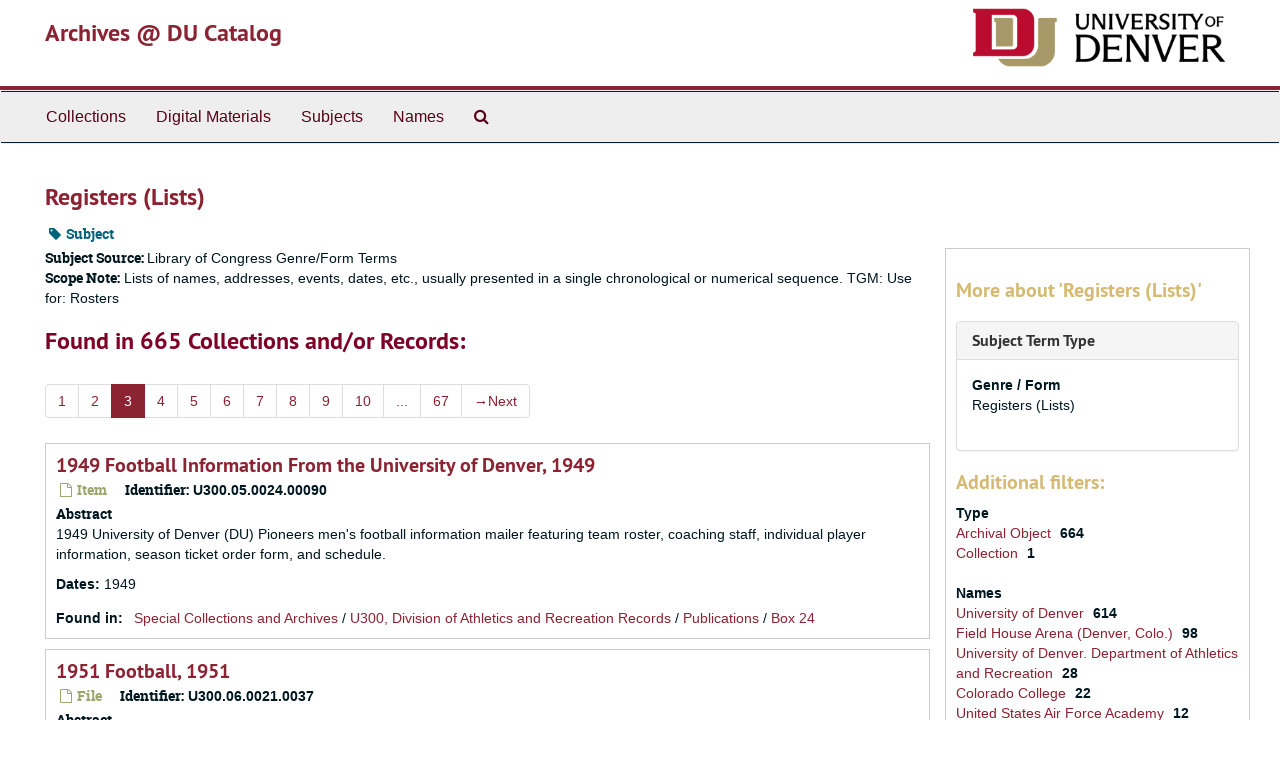

--- FILE ---
content_type: text/html;charset=utf-8
request_url: https://duarchives.coalliance.org/subjects/1146?&page=3
body_size: 58810
content:
<!DOCTYPE html>
<html lang="en">
<head>
	<meta charset="utf-8"/>
	<meta http-equiv="X-UA-Compatible" content="IE=edge"/>
	<meta name="viewport" content="width=device-width, initial-scale=1">
	<link href="/favicon.ico" rel="shortcut icon" type="image/x-icon" />
	<title>Registers (Lists) | Archives @ DU Catalog</title>
	<meta name="csrf-param" content="authenticity_token" />
<meta name="csrf-token" content="XwCac-uLB8euTEuq_ltpWrycSl5kTx2NJlnG6ZckLmpy5P_KVo5xEFNvcYi0HdjZ8rVUyvQSO4_GCxU1QpfjVg" />

		<meta name="referrer" content="origin-when-cross-origin" />

	<script>
	 var APP_PATH = '/';
	</script>

	<link rel="stylesheet" media="all" href="/assets/application-a9909f6b91186d69a51ae28e231b8a11ccace76131ebb1f12bf30936f20d7ecb.css" />
	<script src="/assets/application-10c479352ab716b4eeac2a9edc118309dc5133cffff68285ca5df4373c98c637.js"></script>

	

			<!-- Begin plugin layout -->
			<link rel="stylesheet" media="screen" href="/assets/stylesheets/local.css" />

<!-- Global site tag (gtag.js) - Google Analytics -->
<script async src="https://www.googletagmanager.com/gtag/js?id=UA-10614684-13"></script>
<script>
  window.dataLayer = window.dataLayer || [];
  function gtag(){dataLayer.push(arguments);}
  gtag('js', new Date());

  gtag('config', "UA-10614684-13");
</script>

			<!-- End plugin layout -->

<!-- HTML5 shim and Respond.js for IE8 support of HTML5 elements and media queries -->
<!-- WARNING: Respond.js doesn't work if you view the page via file:// -->
<!--[if lt IE 9]>
	<script src="https://oss.maxcdn.com/html5shiv/3.7.3/html5shiv.min.js"></script>
	<script src="https://oss.maxcdn.com/respond/1.4.2/respond.min.js"></script>
<![endif]-->
</head>

<body>
	<div class="skipnav">
  <a class="sr-only sr-only-focusable" href="#maincontent">Skip to main content</a>
</div>


	<div class="container-fluid no-pad">
		<section id="header">
  <div class="row">
    <div class="col-sm-9 h1">
      <a title="Return to the DU Special Collections home page" href="https://duarchives.coalliance.org"> Archives @ DU Catalog</a>
    </div>
    <div class="col-sm-3 hidden-xs"><img class="logo" src="https://duarchives.coalliance.org/assets/UniversityOfDenver-Signature.png" alt="University of Denver" /></div>
  </div>
</section>

		<section id="navigation">
  <nav class="navbar navbar-default" aria-label="top-level navigation">
    <div class="container-fluid navbar-header top-bar">
      <button type="button" class="navbar-toggle collapsed" data-toggle="collapse" data-target="#collapsemenu"
              aria-expanded="false">
        <span class="sr-only">Toggle Navigation</span>
        <span class="icon-bar"></span>
        <span class="icon-bar"></span>
        <span class="icon-bar"></span>
      </button>
      <div class="collapse navbar-collapse" id="collapsemenu">
        <ul class="nav nav navbar-nav">
            <li><a href="/repositories/resources">Collections</a></li>
            <li><a href="/objects?limit=digital_object">Digital Materials</a></li>
            <li><a href="/subjects">Subjects</a></li>
            <li><a href="/agents">Names</a></li>
            <li><a href="/search?reset=true" title="Search Special Collections and Archives">
                <span class="fa fa-search" aria-hidden="true"></span>
                <span class="sr-only">Search Special Collections and Archives</span>
              </a>
            </li>
        </ul>
      </div>
    </div>
  </nav>
</section>

	</div>

	<section id="content" class="container-fluid">
		<a name="maincontent" id="maincontent"></a>
		
		<div id="main-content">
  <div class="row" id="info_row">
    <div class="information col-sm-7">
      

<h1>
    Registers (Lists)
</h1>


<div class="badge-and-identifier">
  <div class="record-type-badge subject">
    <i class="fa fa-tag"></i>&#160;Subject 
  </div>
</div>

    </div>
    <div class="page_actions col-sm-5 right">
      <div title="Page Actions" class="text-right">
 <ul class="list-inline">
      <li class="large-badge  align-center">
              <a id="staff-link" href="#" class="btn btn-default hide" target="_blank">
        <i class="fa fa-pencil fa-3x"></i>
        <br/>
        Staff Only
    </a>

      </li>
 </ul>
</div>

    </div>
  </div>
  <div class="row">
    <div class="information col-sm-9">
      <div class="clear">
        <span class="inline-label clear">Subject Source: </span>Library of Congress Genre/Form Terms
      </div>
        <span class="inline-label">Scope Note:</span> Lists of names, addresses, events, dates, etc., usually presented in a single chronological or numerical sequence.
TGM: Use for:  Rosters
        <h2>Found in 665 Collections and/or Records:</h2>
  <div id="paging">
  
  <ul class="pagination">
        <li><a href="/subjects/1146?&page=1">1</a></li>
        <li><a href="/subjects/1146?&page=2">2</a></li>
        <li class="active"><a href="#">3</a></li>
        <li><a href="/subjects/1146?&page=4">4</a></li>
        <li><a href="/subjects/1146?&page=5">5</a></li>
        <li><a href="/subjects/1146?&page=6">6</a></li>
        <li><a href="/subjects/1146?&page=7">7</a></li>
        <li><a href="/subjects/1146?&page=8">8</a></li>
        <li><a href="/subjects/1146?&page=9">9</a></li>
        <li><a href="/subjects/1146?&page=10">10</a></li>
       <li><a href="" style="pointer-events: none;">...</a></li>
       <li><a href="/subjects/1146?&page=67">67</a></li>
      <li class="next"><a href="/subjects/1146?&page=4"><span aria-hidden="true">&rarr;</span>Next</a></li>
</ul>
</div>

       <div class="recordrow" style="clear:both" data-uri="/repositories/2/archival_objects/115335">
     

<h3>
    <a class="record-title" href="/repositories/2/archival_objects/115335">
      1949 Football Information From the University of Denver, 1949
    </a>
</h3>


<div class="badge-and-identifier">
  <div class="record-type-badge archival_object">
    <i class="fa fa-file-o"></i>&#160;Item 
  </div>
    <div class="identifier">
      <span class="id-label">Identifier:</span>&#160;<span class="component">U300.05.0024.00090</span>
    </div>
</div>

     <div class="recordsummary" style="clear:both">

          <div class="abstract single_note"><span class='inline-label'>Abstract</span>
	     <p>1949 University of Denver (DU) Pioneers men's football information mailer featuring team roster, coaching staff, individual player information, season ticket order form, and schedule.</p>
          </div>

      <div class="dates">

          <strong><span class="translation_missing" title="translation missing: en.dates">Dates</span>: </strong>
        1949
      </div>

      <div class="result_context">
        <strong>Found in: </strong>
        <span  class="repo_name">
          <a href="/repositories/2">Special Collections and Archives</a>
        </span>

            /
            <span class="ancestor">
            <a href="/repositories/2/resources/803">U300, Division of Athletics and Recreation Records</a>
            </span>
            /
            <span class="ancestor">
            <a href="/repositories/2/archival_objects/1417">Publications</a>
            </span>
            /
            <span class="ancestor">
            <a href="/repositories/2/archival_objects/8414">Box 24</a>
            </span>
      </div>



   </div>

   </div>

       <div class="recordrow" style="clear:both" data-uri="/repositories/2/archival_objects/49769">
     

<h3>
    <a class="record-title" href="/repositories/2/archival_objects/49769">
      1951 Football, 1951
    </a>
</h3>


<div class="badge-and-identifier">
  <div class="record-type-badge archival_object">
    <i class="fa fa-file-o"></i>&#160;File 
  </div>
    <div class="identifier">
      <span class="id-label">Identifier:</span>&#160;<span class="component">U300.06.0021.0037</span>
    </div>
</div>

     <div class="recordsummary" style="clear:both">

          <div class="abstract single_note"><span class='inline-label'>Abstract</span>
	     <p>Men's football rosters, statistics, scores, game notes from 1951.</p>
          </div>

      <div class="dates">

          <strong><span class="translation_missing" title="translation missing: en.dates">Dates</span>: </strong>
        1951
      </div>

      <div class="result_context">
        <strong>Found in: </strong>
        <span  class="repo_name">
          <a href="/repositories/2">Special Collections and Archives</a>
        </span>

            /
            <span class="ancestor">
            <a href="/repositories/2/resources/803">U300, Division of Athletics and Recreation Records</a>
            </span>
            /
            <span class="ancestor">
            <a href="/repositories/2/archival_objects/1418">Athletics Marketing Administrative Files</a>
            </span>
            /
            <span class="ancestor">
            <a href="/repositories/2/archival_objects/8465">Box 21</a>
            </span>
      </div>



   </div>

   </div>

       <div class="recordrow" style="clear:both" data-uri="/repositories/2/archival_objects/49244">
     

<h3>
    <a class="record-title" href="/repositories/2/archival_objects/49244">
      1952 and before Tennis, between 1949-1952
    </a>
</h3>


<div class="badge-and-identifier">
  <div class="record-type-badge archival_object">
    <i class="fa fa-file-o"></i>&#160;File 
  </div>
    <div class="identifier">
      <span class="id-label">Identifier:</span>&#160;<span class="component">U300.04.0396.0021</span>
    </div>
</div>

     <div class="recordsummary" style="clear:both">

          <div class="abstract single_note"><span class='inline-label'>Abstract</span>
	     <p>University of Denver (DU) Pioneers men's tennis meet results, roster, schedule, and press releases between 1949-1952.</p>
          </div>

      <div class="dates">

          <strong><span class="translation_missing" title="translation missing: en.dates">Dates</span>: </strong>
        between 1949-1952
      </div>

      <div class="result_context">
        <strong>Found in: </strong>
        <span  class="repo_name">
          <a href="/repositories/2">Special Collections and Archives</a>
        </span>

            /
            <span class="ancestor">
            <a href="/repositories/2/resources/803">U300, Division of Athletics and Recreation Records</a>
            </span>
            /
            <span class="ancestor">
            <a href="/repositories/2/archival_objects/1416">Legacy Working Files</a>
            </span>
            /
            <span class="ancestor">
            <a href="/repositories/2/archival_objects/8391">Box 396, Tennis, Track, and Various Sports</a>
            </span>
      </div>



   </div>

   </div>

       <div class="recordrow" style="clear:both" data-uri="/repositories/2/archival_objects/49766">
     

<h3>
    <a class="record-title" href="/repositories/2/archival_objects/49766">
      1952 Football, 1952
    </a>
</h3>


<div class="badge-and-identifier">
  <div class="record-type-badge archival_object">
    <i class="fa fa-file-o"></i>&#160;File 
  </div>
    <div class="identifier">
      <span class="id-label">Identifier:</span>&#160;<span class="component">U300.06.0021.0034</span>
    </div>
</div>

     <div class="recordsummary" style="clear:both">

          <div class="abstract single_note"><span class='inline-label'>Abstract</span>
	     <p>Men's football rosters, statistics, scores, game notes from 1952.</p>
          </div>

      <div class="dates">

          <strong><span class="translation_missing" title="translation missing: en.dates">Dates</span>: </strong>
        1952
      </div>

      <div class="result_context">
        <strong>Found in: </strong>
        <span  class="repo_name">
          <a href="/repositories/2">Special Collections and Archives</a>
        </span>

            /
            <span class="ancestor">
            <a href="/repositories/2/resources/803">U300, Division of Athletics and Recreation Records</a>
            </span>
            /
            <span class="ancestor">
            <a href="/repositories/2/archival_objects/1418">Athletics Marketing Administrative Files</a>
            </span>
            /
            <span class="ancestor">
            <a href="/repositories/2/archival_objects/8465">Box 21</a>
            </span>
      </div>



   </div>

   </div>

       <div class="recordrow" style="clear:both" data-uri="/repositories/2/archival_objects/49342">
     

<h3>
    <a class="record-title" href="/repositories/2/archival_objects/49342">
      1952 Wrestling and Earlier, between 1948-1952
    </a>
</h3>


<div class="badge-and-identifier">
  <div class="record-type-badge archival_object">
    <i class="fa fa-file-o"></i>&#160;File 
  </div>
    <div class="identifier">
      <span class="id-label">Identifier:</span>&#160;<span class="component">U300.04.0397.0048</span>
    </div>
</div>

     <div class="recordsummary" style="clear:both">

          <div class="abstract single_note"><span class='inline-label'>Abstract</span>
	     <p>Athletics information about the wrestlers and meet results about the University of Denver's Wrestling team from 1948-1952.</p>
          </div>

      <div class="dates">

          <strong><span class="translation_missing" title="translation missing: en.dates">Dates</span>: </strong>
        between 1948-1952
      </div>

      <div class="result_context">
        <strong>Found in: </strong>
        <span  class="repo_name">
          <a href="/repositories/2">Special Collections and Archives</a>
        </span>

            /
            <span class="ancestor">
            <a href="/repositories/2/resources/803">U300, Division of Athletics and Recreation Records</a>
            </span>
            /
            <span class="ancestor">
            <a href="/repositories/2/archival_objects/1416">Legacy Working Files</a>
            </span>
            /
            <span class="ancestor">
            <a href="/repositories/2/archival_objects/8392">Box 397, Wrestling, Various Sports</a>
            </span>
      </div>



   </div>

   </div>

       <div class="recordrow" style="clear:both" data-uri="/repositories/2/archival_objects/49770">
     

<h3>
    <a class="record-title" href="/repositories/2/archival_objects/49770">
      1953 Football, 1953
    </a>
</h3>


<div class="badge-and-identifier">
  <div class="record-type-badge archival_object">
    <i class="fa fa-file-o"></i>&#160;File 
  </div>
    <div class="identifier">
      <span class="id-label">Identifier:</span>&#160;<span class="component">U300.06.0021.0038</span>
    </div>
</div>

     <div class="recordsummary" style="clear:both">

          <div class="abstract single_note"><span class='inline-label'>Abstract</span>
	     <p>Men's football rosters, statistics, scores, game notes from 1953.</p>
          </div>

      <div class="dates">

          <strong><span class="translation_missing" title="translation missing: en.dates">Dates</span>: </strong>
        1953
      </div>

      <div class="result_context">
        <strong>Found in: </strong>
        <span  class="repo_name">
          <a href="/repositories/2">Special Collections and Archives</a>
        </span>

            /
            <span class="ancestor">
            <a href="/repositories/2/resources/803">U300, Division of Athletics and Recreation Records</a>
            </span>
            /
            <span class="ancestor">
            <a href="/repositories/2/archival_objects/1418">Athletics Marketing Administrative Files</a>
            </span>
            /
            <span class="ancestor">
            <a href="/repositories/2/archival_objects/8465">Box 21</a>
            </span>
      </div>



   </div>

   </div>

       <div class="recordrow" style="clear:both" data-uri="/repositories/2/archival_objects/49339">
     

<h3>
    <a class="record-title" href="/repositories/2/archival_objects/49339">
      1953 Wrestling, 1953
    </a>
</h3>


<div class="badge-and-identifier">
  <div class="record-type-badge archival_object">
    <i class="fa fa-file-o"></i>&#160;File 
  </div>
    <div class="identifier">
      <span class="id-label">Identifier:</span>&#160;<span class="component">U300.04.0397.0045</span>
    </div>
</div>

     <div class="recordsummary" style="clear:both">

          <div class="abstract single_note"><span class='inline-label'>Abstract</span>
	     <p>Information about the wrestlers, schedules, and meet results about the University of Denver's Wrestling team in 1953.</p>
          </div>

      <div class="dates">

          <strong><span class="translation_missing" title="translation missing: en.dates">Dates</span>: </strong>
        1953
      </div>

      <div class="result_context">
        <strong>Found in: </strong>
        <span  class="repo_name">
          <a href="/repositories/2">Special Collections and Archives</a>
        </span>

            /
            <span class="ancestor">
            <a href="/repositories/2/resources/803">U300, Division of Athletics and Recreation Records</a>
            </span>
            /
            <span class="ancestor">
            <a href="/repositories/2/archival_objects/1416">Legacy Working Files</a>
            </span>
            /
            <span class="ancestor">
            <a href="/repositories/2/archival_objects/8392">Box 397, Wrestling, Various Sports</a>
            </span>
      </div>



   </div>

   </div>

       <div class="recordrow" style="clear:both" data-uri="/repositories/2/archival_objects/49340">
     

<h3>
    <a class="record-title" href="/repositories/2/archival_objects/49340">
      1953 Wrestling, 1948
    </a>
</h3>


<div class="badge-and-identifier">
  <div class="record-type-badge archival_object">
    <i class="fa fa-file-o"></i>&#160;File 
  </div>
    <div class="identifier">
      <span class="id-label">Identifier:</span>&#160;<span class="component">U300.04.0397.0046</span>
    </div>
</div>

     <div class="recordsummary" style="clear:both">

          <div class="abstract single_note"><span class='inline-label'>Abstract</span>
	     <p>Information about the wrestlers and meet results about the University of Denver's Wrestling team in 1948.</p>
          </div>

      <div class="dates">

          <strong><span class="translation_missing" title="translation missing: en.dates">Dates</span>: </strong>
        1948
      </div>

      <div class="result_context">
        <strong>Found in: </strong>
        <span  class="repo_name">
          <a href="/repositories/2">Special Collections and Archives</a>
        </span>

            /
            <span class="ancestor">
            <a href="/repositories/2/resources/803">U300, Division of Athletics and Recreation Records</a>
            </span>
            /
            <span class="ancestor">
            <a href="/repositories/2/archival_objects/1416">Legacy Working Files</a>
            </span>
            /
            <span class="ancestor">
            <a href="/repositories/2/archival_objects/8392">Box 397, Wrestling, Various Sports</a>
            </span>
      </div>



   </div>

   </div>

       <div class="recordrow" style="clear:both" data-uri="/repositories/2/archival_objects/49338">
     

<h3>
    <a class="record-title" href="/repositories/2/archival_objects/49338">
      1954 Wrestling, 1954
    </a>
</h3>


<div class="badge-and-identifier">
  <div class="record-type-badge archival_object">
    <i class="fa fa-file-o"></i>&#160;File 
  </div>
    <div class="identifier">
      <span class="id-label">Identifier:</span>&#160;<span class="component">U300.04.0397.0044</span>
    </div>
</div>

     <div class="recordsummary" style="clear:both">

          <div class="abstract single_note"><span class='inline-label'>Abstract</span>
	     <p>Athletics information about the wrestlers, schedules, and meet results about the University of Denver's Wrestling team in 1954.</p>
          </div>

      <div class="dates">

          <strong><span class="translation_missing" title="translation missing: en.dates">Dates</span>: </strong>
        1954
      </div>

      <div class="result_context">
        <strong>Found in: </strong>
        <span  class="repo_name">
          <a href="/repositories/2">Special Collections and Archives</a>
        </span>

            /
            <span class="ancestor">
            <a href="/repositories/2/resources/803">U300, Division of Athletics and Recreation Records</a>
            </span>
            /
            <span class="ancestor">
            <a href="/repositories/2/archival_objects/1416">Legacy Working Files</a>
            </span>
            /
            <span class="ancestor">
            <a href="/repositories/2/archival_objects/8392">Box 397, Wrestling, Various Sports</a>
            </span>
      </div>



   </div>

   </div>

       <div class="recordrow" style="clear:both" data-uri="/repositories/2/archival_objects/115348">
     

<h3>
    <a class="record-title" href="/repositories/2/archival_objects/115348">
      1955 Football Outlook, 1955
    </a>
</h3>


<div class="badge-and-identifier">
  <div class="record-type-badge archival_object">
    <i class="fa fa-file-o"></i>&#160;Item 
  </div>
    <div class="identifier">
      <span class="id-label">Identifier:</span>&#160;<span class="component">U300.05.0024.00103</span>
    </div>
</div>

     <div class="recordsummary" style="clear:both">

          <div class="abstract single_note"><span class='inline-label'>Abstract</span>
	     <p>1955 University of Denver (DU) Pioneers men's football information featuring team roster, coaching staff, individual player information, and schedule.</p>
          </div>

      <div class="dates">

          <strong><span class="translation_missing" title="translation missing: en.dates">Dates</span>: </strong>
        1955
      </div>

      <div class="result_context">
        <strong>Found in: </strong>
        <span  class="repo_name">
          <a href="/repositories/2">Special Collections and Archives</a>
        </span>

            /
            <span class="ancestor">
            <a href="/repositories/2/resources/803">U300, Division of Athletics and Recreation Records</a>
            </span>
            /
            <span class="ancestor">
            <a href="/repositories/2/archival_objects/1417">Publications</a>
            </span>
            /
            <span class="ancestor">
            <a href="/repositories/2/archival_objects/8414">Box 24</a>
            </span>
      </div>



   </div>

   </div>

  <div id="paging">
  
  <ul class="pagination">
        <li><a href="/subjects/1146?&page=1">1</a></li>
        <li><a href="/subjects/1146?&page=2">2</a></li>
        <li class="active"><a href="#">3</a></li>
        <li><a href="/subjects/1146?&page=4">4</a></li>
        <li><a href="/subjects/1146?&page=5">5</a></li>
        <li><a href="/subjects/1146?&page=6">6</a></li>
        <li><a href="/subjects/1146?&page=7">7</a></li>
        <li><a href="/subjects/1146?&page=8">8</a></li>
        <li><a href="/subjects/1146?&page=9">9</a></li>
        <li><a href="/subjects/1146?&page=10">10</a></li>
       <li><a href="" style="pointer-events: none;">...</a></li>
       <li><a href="/subjects/1146?&page=67">67</a></li>
      <li class="next"><a href="/subjects/1146?&page=4"><span aria-hidden="true">&rarr;</span>Next</a></li>
</ul>
</div>


    </div>
    <div id="sidebar" class="col-sm-3 sidebar sidebar-container">
      <h3>More about 'Registers (Lists)'</h3>
      <div class="acc_holder clear" >
        <div class="panel-group" id="res_accordion">
              <div class="panel panel-default">
    <div class="panel-heading">
      <h2 class="panel-title">
        <a class="accordion-toggle" data-toggle="collapse"  href="#subject_terms" aria-expanded="true">
          <span class="translation_missing" title="translation missing: en.subject_term_type">Subject Term Type</span>
        </a>
      </h2>
    </div>
    <div id="subject_terms" class="panel-collapse collapse note_panel in">
      <div class="panel-body">
        <dl>
    <dt>Genre / Form</dt>
    <dd>Registers (Lists)</dd>
</dl>
      </div>
    </div>
  </div>

        </div>
      </div>
      <script type="text/javascript" >
        initialize_accordion(".note_panel", "Expand All" , "Collapse All", true);
      </script>
        
<div class="filters">
</div>

<h3>Additional filters: </h3>
<dl id="facets">



    <dt>Type</dt>
      <dd>
        <a href="/subjects/1146?&amp;filter_fields[]=primary_type&amp;filter_values[]=archival_object"
           rel="nofollow"
           title="Filter By 'Archival Object'">
          Archival Object
        </a>
        <span class="recordnumber">664</span>
      </dd>
      <dd>
        <a href="/subjects/1146?&amp;filter_fields[]=primary_type&amp;filter_values[]=resource"
           rel="nofollow"
           title="Filter By 'Collection'">
          Collection
        </a>
        <span class="recordnumber">1</span>
      </dd>
    <span class="type-spacer">&nbsp;</span>

    <dt>Names</dt>
      <dd>
        <a href="/subjects/1146?&amp;filter_fields[]=published_agents&amp;filter_values[]=University+of+Denver"
           rel="nofollow"
           title="Filter By 'University of Denver'">
          University of Denver
        </a>
        <span class="recordnumber">614</span>
      </dd>
      <dd>
        <a href="/subjects/1146?&amp;filter_fields[]=published_agents&amp;filter_values[]=Field+House+Arena+%28Denver%2C+Colo.%29"
           rel="nofollow"
           title="Filter By 'Field House Arena (Denver, Colo.)'">
          Field House Arena (Denver, Colo.)
        </a>
        <span class="recordnumber">98</span>
      </dd>
      <dd>
        <a href="/subjects/1146?&amp;filter_fields[]=published_agents&amp;filter_values[]=University+of+Denver.+Department+of+Athletics+and+Recreation"
           rel="nofollow"
           title="Filter By 'University of Denver. Department of Athletics and Recreation'">
          University of Denver. Department of Athletics and Recreation
        </a>
        <span class="recordnumber">28</span>
      </dd>
      <dd>
        <a href="/subjects/1146?&amp;filter_fields[]=published_agents&amp;filter_values[]=Colorado+College"
           rel="nofollow"
           title="Filter By 'Colorado College'">
          Colorado College
        </a>
        <span class="recordnumber">22</span>
      </dd>
      <dd>
        <a href="/subjects/1146?&amp;filter_fields[]=published_agents&amp;filter_values[]=United+States+Air+Force+Academy"
           rel="nofollow"
           title="Filter By 'United States Air Force Academy'">
          United States Air Force Academy
        </a>
        <span class="recordnumber">12</span>
      </dd>
        <div class="more-facets">
          <span class="more btn">&or; more</span>
          <div class="below-the-fold">
      <dd>
        <a href="/subjects/1146?&amp;filter_fields[]=published_agents&amp;filter_values[]=University+of+Minnesota"
           rel="nofollow"
           title="Filter By 'University of Minnesota'">
          University of Minnesota
        </a>
        <span class="recordnumber">9</span>
      </dd>
      <dd>
        <a href="/subjects/1146?&amp;filter_fields[]=published_agents&amp;filter_values[]=University+of+North+Dakota"
           rel="nofollow"
           title="Filter By 'University of North Dakota'">
          University of North Dakota
        </a>
        <span class="recordnumber">8</span>
      </dd>
      <dd>
        <a href="/subjects/1146?&amp;filter_fields[]=published_agents&amp;filter_values[]=University+of+Minnesota%2C+Duluth"
           rel="nofollow"
           title="Filter By 'University of Minnesota, Duluth'">
          University of Minnesota, Duluth
        </a>
        <span class="recordnumber">7</span>
      </dd>
      <dd>
        <a href="/subjects/1146?&amp;filter_fields[]=published_agents&amp;filter_values[]=University+of+Notre+Dame"
           rel="nofollow"
           title="Filter By 'University of Notre Dame'">
          University of Notre Dame
        </a>
        <span class="recordnumber">7</span>
      </dd>
      <dd>
        <a href="/subjects/1146?&amp;filter_fields[]=published_agents&amp;filter_values[]=Michigan+Technological+University"
           rel="nofollow"
           title="Filter By 'Michigan Technological University'">
          Michigan Technological University
        </a>
        <span class="recordnumber">6</span>
      </dd>
      <dd>
        <a href="/subjects/1146?&amp;filter_fields[]=published_agents&amp;filter_values[]=University+of+Michigan"
           rel="nofollow"
           title="Filter By 'University of Michigan'">
          University of Michigan
        </a>
        <span class="recordnumber">6</span>
      </dd>
      <dd>
        <a href="/subjects/1146?&amp;filter_fields[]=published_agents&amp;filter_values[]=Michigan+State+University"
           rel="nofollow"
           title="Filter By 'Michigan State University'">
          Michigan State University
        </a>
        <span class="recordnumber">5</span>
      </dd>
      <dd>
        <a href="/subjects/1146?&amp;filter_fields[]=published_agents&amp;filter_values[]=University+of+California%2C+Davis"
           rel="nofollow"
           title="Filter By 'University of California, Davis'">
          University of California, Davis
        </a>
        <span class="recordnumber">5</span>
      </dd>
      <dd>
        <a href="/subjects/1146?&amp;filter_fields[]=published_agents&amp;filter_values[]=Boston+College"
           rel="nofollow"
           title="Filter By 'Boston College'">
          Boston College
        </a>
        <span class="recordnumber">4</span>
      </dd>
      <dd>
        <a href="/subjects/1146?&amp;filter_fields[]=published_agents&amp;filter_values[]=California+Polytechnic+State+University%2C+Pomona"
           rel="nofollow"
           title="Filter By 'California Polytechnic State University, Pomona'">
          California Polytechnic State University, Pomona
        </a>
        <span class="recordnumber">4</span>
      </dd>
      <dd>
        <a href="/subjects/1146?&amp;filter_fields[]=published_agents&amp;filter_values[]=California+State+University%2C+Bakersfield"
           rel="nofollow"
           title="Filter By 'California State University, Bakersfield'">
          California State University, Bakersfield
        </a>
        <span class="recordnumber">4</span>
      </dd>
      <dd>
        <a href="/subjects/1146?&amp;filter_fields[]=published_agents&amp;filter_values[]=Adams+State+College"
           rel="nofollow"
           title="Filter By 'Adams State College'">
          Adams State College
        </a>
        <span class="recordnumber">3</span>
      </dd>
      <dd>
        <a href="/subjects/1146?&amp;filter_fields[]=published_agents&amp;filter_values[]=Colorado+State+University"
           rel="nofollow"
           title="Filter By 'Colorado State University'">
          Colorado State University
        </a>
        <span class="recordnumber">3</span>
      </dd>
      <dd>
        <a href="/subjects/1146?&amp;filter_fields[]=published_agents&amp;filter_values[]=Feldman%2C+Burton"
           rel="nofollow"
           title="Filter By 'Feldman, Burton'">
          Feldman, Burton
        </a>
        <span class="recordnumber">3</span>
      </dd>
      <dd>
        <a href="/subjects/1146?&amp;filter_fields[]=published_agents&amp;filter_values[]=JCRS+Isaac+Solomon+Historic+Synagogue+Foundation"
           rel="nofollow"
           title="Filter By 'JCRS Isaac Solomon Historic Synagogue Foundation'">
          JCRS Isaac Solomon Historic Synagogue Foundation
        </a>
        <span class="recordnumber">3</span>
      </dd>
      <dd>
        <a href="/subjects/1146?&amp;filter_fields[]=published_agents&amp;filter_values[]=Magness+Arena+%28Denver%2C+Colo.%29"
           rel="nofollow"
           title="Filter By 'Magness Arena (Denver, Colo.)'">
          Magness Arena (Denver, Colo.)
        </a>
        <span class="recordnumber">3</span>
      </dd>
      <dd>
        <a href="/subjects/1146?&amp;filter_fields[]=published_agents&amp;filter_values[]=University+of+Alberta"
           rel="nofollow"
           title="Filter By 'University of Alberta'">
          University of Alberta
        </a>
        <span class="recordnumber">3</span>
      </dd>
      <dd>
        <a href="/subjects/1146?&amp;filter_fields[]=published_agents&amp;filter_values[]=University+of+Northern+Colorado"
           rel="nofollow"
           title="Filter By 'University of Northern Colorado'">
          University of Northern Colorado
        </a>
        <span class="recordnumber">3</span>
      </dd>
      <dd>
        <a href="/subjects/1146?&amp;filter_fields[]=published_agents&amp;filter_values[]=California+Polytechnic+State+University%2C+San+Luis+Obispo"
           rel="nofollow"
           title="Filter By 'California Polytechnic State University, San Luis Obispo'">
          California Polytechnic State University, San Luis Obispo
        </a>
        <span class="recordnumber">2</span>
      </dd>
      <dd>
        <a href="/subjects/1146?&amp;filter_fields[]=published_agents&amp;filter_values[]=Central+City+Opera+House+Association+%28Central+City%2C+Colo.%29"
           rel="nofollow"
           title="Filter By 'Central City Opera House Association (Central City, Colo.)'">
          Central City Opera House Association (Central City, Colo.)
        </a>
        <span class="recordnumber">2</span>
      </dd>
      <dd>
        <a href="/subjects/1146?&amp;filter_fields[]=published_agents&amp;filter_values[]=Colorado+School+of+Mines"
           rel="nofollow"
           title="Filter By 'Colorado School of Mines'">
          Colorado School of Mines
        </a>
        <span class="recordnumber">2</span>
      </dd>
      <dd>
        <a href="/subjects/1146?&amp;filter_fields[]=published_agents&amp;filter_values[]=Lloyd+Shaw+Foundation"
           rel="nofollow"
           title="Filter By 'Lloyd Shaw Foundation'">
          Lloyd Shaw Foundation
        </a>
        <span class="recordnumber">2</span>
      </dd>
      <dd>
        <a href="/subjects/1146?&amp;filter_fields[]=published_agents&amp;filter_values[]=Regis+College+%28Denver%2C+Colo.%29"
           rel="nofollow"
           title="Filter By 'Regis College (Denver, Colo.)'">
          Regis College (Denver, Colo.)
        </a>
        <span class="recordnumber">2</span>
      </dd>
      <dd>
        <a href="/subjects/1146?&amp;filter_fields[]=published_agents&amp;filter_values[]=USA+Hockey+%28Organization%29.+U.S.+National+Team"
           rel="nofollow"
           title="Filter By 'USA Hockey (Organization). U.S. National Team'">
          USA Hockey (Organization). U.S. National Team
        </a>
        <span class="recordnumber">2</span>
      </dd>
      <dd>
        <a href="/subjects/1146?&amp;filter_fields[]=published_agents&amp;filter_values[]=University+of+Maine"
           rel="nofollow"
           title="Filter By 'University of Maine'">
          University of Maine
        </a>
        <span class="recordnumber">2</span>
      </dd>
      <dd>
        <a href="/subjects/1146?&amp;filter_fields[]=published_agents&amp;filter_values[]=Universi%E1%B9%ADah+ha-%27Ivrit+bi-Yerushalayim"
           rel="nofollow"
           title="Filter By 'Universiṭah ha-&#39;Ivrit bi-Yerushalayim'">
          Universiṭah ha-&#39;Ivrit bi-Yerushalayim
        </a>
        <span class="recordnumber">2</span>
      </dd>
      <dd>
        <a href="/subjects/1146?&amp;filter_fields[]=published_agents&amp;filter_values[]=Western+Collegiate+Hockey+Association"
           rel="nofollow"
           title="Filter By 'Western Collegiate Hockey Association'">
          Western Collegiate Hockey Association
        </a>
        <span class="recordnumber">2</span>
      </dd>
      <dd>
        <a href="/subjects/1146?&amp;filter_fields[]=published_agents&amp;filter_values[]=AMC+Cancer+Research+Center+and+Hospital+%28Denver%2C+Colo.%29"
           rel="nofollow"
           title="Filter By 'AMC Cancer Research Center and Hospital (Denver, Colo.)'">
          AMC Cancer Research Center and Hospital (Denver, Colo.)
        </a>
        <span class="recordnumber">1</span>
      </dd>
      <dd>
        <a href="/subjects/1146?&amp;filter_fields[]=published_agents&amp;filter_values[]=Blake%2C+William%2C+1757-1827"
           rel="nofollow"
           title="Filter By 'Blake, William, 1757-1827'">
          Blake, William, 1757-1827
        </a>
        <span class="recordnumber">1</span>
      </dd>
      <dd>
        <a href="/subjects/1146?&amp;filter_fields[]=published_agents&amp;filter_values[]=Brigham+Young+University"
           rel="nofollow"
           title="Filter By 'Brigham Young University'">
          Brigham Young University
        </a>
        <span class="recordnumber">1</span>
      </dd>
      <dd>
        <a href="/subjects/1146?&amp;filter_fields[]=published_agents&amp;filter_values[]=Broadmoor+World+Arena+%28Colorado+Springs%2C+Colo.%29"
           rel="nofollow"
           title="Filter By 'Broadmoor World Arena (Colorado Springs, Colo.)'">
          Broadmoor World Arena (Colorado Springs, Colo.)
        </a>
        <span class="recordnumber">1</span>
      </dd>
      <dd>
        <a href="/subjects/1146?&amp;filter_fields[]=published_agents&amp;filter_values[]=California+State+University%2C+Los+Angeles"
           rel="nofollow"
           title="Filter By 'California State University, Los Angeles'">
          California State University, Los Angeles
        </a>
        <span class="recordnumber">1</span>
      </dd>
      <dd>
        <a href="/subjects/1146?&amp;filter_fields[]=published_agents&amp;filter_values[]=California+State+University%2C+Northridge"
           rel="nofollow"
           title="Filter By 'California State University, Northridge'">
          California State University, Northridge
        </a>
        <span class="recordnumber">1</span>
      </dd>
      <dd>
        <a href="/subjects/1146?&amp;filter_fields[]=published_agents&amp;filter_values[]=Central+City+Opera+Festival"
           rel="nofollow"
           title="Filter By 'Central City Opera Festival'">
          Central City Opera Festival
        </a>
        <span class="recordnumber">1</span>
      </dd>
      <dd>
        <a href="/subjects/1146?&amp;filter_fields[]=published_agents&amp;filter_values[]=Central+City+Opera+House+%28Central+City%2C+Colo.%29"
           rel="nofollow"
           title="Filter By 'Central City Opera House (Central City, Colo.)'">
          Central City Opera House (Central City, Colo.)
        </a>
        <span class="recordnumber">1</span>
      </dd>
      <dd>
        <a href="/subjects/1146?&amp;filter_fields[]=published_agents&amp;filter_values[]=Chico%2C+Beverly"
           rel="nofollow"
           title="Filter By 'Chico, Beverly'">
          Chico, Beverly
        </a>
        <span class="recordnumber">1</span>
      </dd>
      <dd>
        <a href="/subjects/1146?&amp;filter_fields[]=published_agents&amp;filter_values[]=Colgate+University"
           rel="nofollow"
           title="Filter By 'Colgate University'">
          Colgate University
        </a>
        <span class="recordnumber">1</span>
      </dd>
      <dd>
        <a href="/subjects/1146?&amp;filter_fields[]=published_agents&amp;filter_values[]=College+of+Saint+Francis+%28Joliet%2C+Ill.%29"
           rel="nofollow"
           title="Filter By 'College of Saint Francis (Joliet, Ill.)'">
          College of Saint Francis (Joliet, Ill.)
        </a>
        <span class="recordnumber">1</span>
      </dd>
      <dd>
        <a href="/subjects/1146?&amp;filter_fields[]=published_agents&amp;filter_values[]=Colorado+Woman%27s+College"
           rel="nofollow"
           title="Filter By 'Colorado Woman&#39;s College'">
          Colorado Woman&#39;s College
        </a>
        <span class="recordnumber">1</span>
      </dd>
      <dd>
        <a href="/subjects/1146?&amp;filter_fields[]=published_agents&amp;filter_values[]=Confederate+States+of+America.+Army"
           rel="nofollow"
           title="Filter By 'Confederate States of America. Army'">
          Confederate States of America. Army
        </a>
        <span class="recordnumber">1</span>
      </dd>
      <dd>
        <a href="/subjects/1146?&amp;filter_fields[]=published_agents&amp;filter_values[]=DCU+Center+%28Worcester%2C+Mass.%29"
           rel="nofollow"
           title="Filter By 'DCU Center (Worcester, Mass.)'">
          DCU Center (Worcester, Mass.)
        </a>
        <span class="recordnumber">1</span>
      </dd>
      <dd>
        <a href="/subjects/1146?&amp;filter_fields[]=published_agents&amp;filter_values[]=Denver+Chapter+of+Hadassah"
           rel="nofollow"
           title="Filter By 'Denver Chapter of Hadassah'">
          Denver Chapter of Hadassah
        </a>
        <span class="recordnumber">1</span>
      </dd>
      <dd>
        <a href="/subjects/1146?&amp;filter_fields[]=published_agents&amp;filter_values[]=Edmundson+Pavilion+%28Seattle%2C+Wash.%29"
           rel="nofollow"
           title="Filter By 'Edmundson Pavilion (Seattle, Wash.)'">
          Edmundson Pavilion (Seattle, Wash.)
        </a>
        <span class="recordnumber">1</span>
      </dd>
      <dd>
        <a href="/subjects/1146?&amp;filter_fields[]=published_agents&amp;filter_values[]=FleetCenter+%28Boston%2C+Mass.%29"
           rel="nofollow"
           title="Filter By 'FleetCenter (Boston, Mass.)'">
          FleetCenter (Boston, Mass.)
        </a>
        <span class="recordnumber">1</span>
      </dd>
      <dd>
        <a href="/subjects/1146?&amp;filter_fields[]=published_agents&amp;filter_values[]=Grand+Canyon+College"
           rel="nofollow"
           title="Filter By 'Grand Canyon College'">
          Grand Canyon College
        </a>
        <span class="recordnumber">1</span>
      </dd>
      <dd>
        <a href="/subjects/1146?&amp;filter_fields[]=published_agents&amp;filter_values[]=Idaho+State+University"
           rel="nofollow"
           title="Filter By 'Idaho State University'">
          Idaho State University
        </a>
        <span class="recordnumber">1</span>
      </dd>
      <dd>
        <a href="/subjects/1146?&amp;filter_fields[]=published_agents&amp;filter_values[]=Iowa+State+University+of+Science+and+Technology"
           rel="nofollow"
           title="Filter By 'Iowa State University of Science and Technology'">
          Iowa State University of Science and Technology
        </a>
        <span class="recordnumber">1</span>
      </dd>
      <dd>
        <a href="/subjects/1146?&amp;filter_fields[]=published_agents&amp;filter_values[]=Jacksonville+State+University"
           rel="nofollow"
           title="Filter By 'Jacksonville State University'">
          Jacksonville State University
        </a>
        <span class="recordnumber">1</span>
      </dd>
      <dd>
        <a href="/subjects/1146?&amp;filter_fields[]=published_agents&amp;filter_values[]=Jewish+Consumptives%27+Relief+Society+%28U.S.%29"
           rel="nofollow"
           title="Filter By 'Jewish Consumptives&#39; Relief Society (U.S.)'">
          Jewish Consumptives&#39; Relief Society (U.S.)
        </a>
        <span class="recordnumber">1</span>
      </dd>
      <dd>
        <a href="/subjects/1146?&amp;filter_fields[]=published_agents&amp;filter_values[]=Kopelman%2C+Marilyn"
           rel="nofollow"
           title="Filter By 'Kopelman, Marilyn'">
          Kopelman, Marilyn
        </a>
        <span class="recordnumber">1</span>
      </dd>
      <dd>
        <a href="/subjects/1146?&amp;filter_fields[]=published_agents&amp;filter_values[]=McFarlane%2C+Ida+Kruse%2C+1872-1940"
           rel="nofollow"
           title="Filter By 'McFarlane, Ida Kruse, 1872-1940'">
          McFarlane, Ida Kruse, 1872-1940
        </a>
        <span class="recordnumber">1</span>
      </dd>
      <dd>
        <a href="/subjects/1146?&amp;filter_fields[]=published_agents&amp;filter_values[]=McFarlane%2C+Peter"
           rel="nofollow"
           title="Filter By 'McFarlane, Peter'">
          McFarlane, Peter
        </a>
        <span class="recordnumber">1</span>
      </dd>
      <dd>
        <a href="/subjects/1146?&amp;filter_fields[]=published_agents&amp;filter_values[]=Mesa+College"
           rel="nofollow"
           title="Filter By 'Mesa College'">
          Mesa College
        </a>
        <span class="recordnumber">1</span>
      </dd>
      <dd>
        <a href="/subjects/1146?&amp;filter_fields[]=published_agents&amp;filter_values[]=Metropolitan+State+College+%28Denver%2C+Colo.%29"
           rel="nofollow"
           title="Filter By 'Metropolitan State College (Denver, Colo.)'">
          Metropolitan State College (Denver, Colo.)
        </a>
        <span class="recordnumber">1</span>
      </dd>
      <dd>
        <a href="/subjects/1146?&amp;filter_fields[]=published_agents&amp;filter_values[]=Mycock%2C+Angela"
           rel="nofollow"
           title="Filter By 'Mycock, Angela'">
          Mycock, Angela
        </a>
        <span class="recordnumber">1</span>
      </dd>
      <dd>
        <a href="/subjects/1146?&amp;filter_fields[]=published_agents&amp;filter_values[]=National+Council+of+Jewish+Women.+Denver+Section"
           rel="nofollow"
           title="Filter By 'National Council of Jewish Women. Denver Section'">
          National Council of Jewish Women. Denver Section
        </a>
        <span class="recordnumber">1</span>
      </dd>
      <dd>
        <a href="/subjects/1146?&amp;filter_fields[]=published_agents&amp;filter_values[]=Nebraska+Wesleyan+University"
           rel="nofollow"
           title="Filter By 'Nebraska Wesleyan University'">
          Nebraska Wesleyan University
        </a>
        <span class="recordnumber">1</span>
      </dd>
      <dd>
        <a href="/subjects/1146?&amp;filter_fields[]=published_agents&amp;filter_values[]=New+Mexico+Highlands+University"
           rel="nofollow"
           title="Filter By 'New Mexico Highlands University'">
          New Mexico Highlands University
        </a>
        <span class="recordnumber">1</span>
      </dd>
      <dd>
        <a href="/subjects/1146?&amp;filter_fields[]=published_agents&amp;filter_values[]=Northeastern+University"
           rel="nofollow"
           title="Filter By 'Northeastern University'">
          Northeastern University
        </a>
        <span class="recordnumber">1</span>
      </dd>
      <dd>
        <a href="/subjects/1146?&amp;filter_fields[]=published_agents&amp;filter_values[]=Northern+Arizona+University"
           rel="nofollow"
           title="Filter By 'Northern Arizona University'">
          Northern Arizona University
        </a>
        <span class="recordnumber">1</span>
      </dd>
      <dd>
        <a href="/subjects/1146?&amp;filter_fields[]=published_agents&amp;filter_values[]=Northern+Michigan+University"
           rel="nofollow"
           title="Filter By 'Northern Michigan University'">
          Northern Michigan University
        </a>
        <span class="recordnumber">1</span>
      </dd>
      <dd>
        <a href="/subjects/1146?&amp;filter_fields[]=published_agents&amp;filter_values[]=Northwest+Missouri+State+University"
           rel="nofollow"
           title="Filter By 'Northwest Missouri State University'">
          Northwest Missouri State University
        </a>
        <span class="recordnumber">1</span>
      </dd>
      <dd>
        <a href="/subjects/1146?&amp;filter_fields[]=published_agents&amp;filter_values[]=Ohio+State+University"
           rel="nofollow"
           title="Filter By 'Ohio State University'">
          Ohio State University
        </a>
        <span class="recordnumber">1</span>
      </dd>
      <dd>
        <a href="/subjects/1146?&amp;filter_fields[]=published_agents&amp;filter_values[]=Oklahoma+City+University"
           rel="nofollow"
           title="Filter By 'Oklahoma City University'">
          Oklahoma City University
        </a>
        <span class="recordnumber">1</span>
      </dd>
      <dd>
        <a href="/subjects/1146?&amp;filter_fields[]=published_agents&amp;filter_values[]=Pan+American+University"
           rel="nofollow"
           title="Filter By 'Pan American University'">
          Pan American University
        </a>
        <span class="recordnumber">1</span>
      </dd>
      <dd>
        <a href="/subjects/1146?&amp;filter_fields[]=published_agents&amp;filter_values[]=Pells%2C+Harry+J.%2C+1898-1991"
           rel="nofollow"
           title="Filter By 'Pells, Harry J., 1898-1991'">
          Pells, Harry J., 1898-1991
        </a>
        <span class="recordnumber">1</span>
      </dd>
      <dd>
        <a href="/subjects/1146?&amp;filter_fields[]=published_agents&amp;filter_values[]=Princeton+University"
           rel="nofollow"
           title="Filter By 'Princeton University'">
          Princeton University
        </a>
        <span class="recordnumber">1</span>
      </dd>
      <dd>
        <a href="/subjects/1146?&amp;filter_fields[]=published_agents&amp;filter_values[]=Providence+College"
           rel="nofollow"
           title="Filter By 'Providence College'">
          Providence College
        </a>
        <span class="recordnumber">1</span>
      </dd>
      <dd>
        <a href="/subjects/1146?&amp;filter_fields[]=published_agents&amp;filter_values[]=Rensselaer+Polytechnic+Institute"
           rel="nofollow"
           title="Filter By 'Rensselaer Polytechnic Institute'">
          Rensselaer Polytechnic Institute
        </a>
        <span class="recordnumber">1</span>
      </dd>
      <dd>
        <a href="/subjects/1146?&amp;filter_fields[]=published_agents&amp;filter_values[]=Robert+and+Judi+Newman+Center+for+the+Performing+Arts+%28Denver%2C+Colo.%29"
           rel="nofollow"
           title="Filter By 'Robert and Judi Newman Center for the Performing Arts (Denver, Colo.)'">
          Robert and Judi Newman Center for the Performing Arts (Denver, Colo.)
        </a>
        <span class="recordnumber">1</span>
      </dd>
      <dd>
        <a href="/subjects/1146?&amp;filter_fields[]=published_agents&amp;filter_values[]=Seattle+University"
           rel="nofollow"
           title="Filter By 'Seattle University'">
          Seattle University
        </a>
        <span class="recordnumber">1</span>
      </dd>
      <dd>
        <a href="/subjects/1146?&amp;filter_fields[]=published_agents&amp;filter_values[]=Skyline+Conference+%281938-1962%29"
           rel="nofollow"
           title="Filter By 'Skyline Conference (1938-1962)'">
          Skyline Conference (1938-1962)
        </a>
        <span class="recordnumber">1</span>
      </dd>
      <dd>
        <a href="/subjects/1146?&amp;filter_fields[]=published_agents&amp;filter_values[]=Southern+Utah+State+College"
           rel="nofollow"
           title="Filter By 'Southern Utah State College'">
          Southern Utah State College
        </a>
        <span class="recordnumber">1</span>
      </dd>
      <dd>
        <a href="/subjects/1146?&amp;filter_fields[]=published_agents&amp;filter_values[]=St.+Paul+Civic+Center+%28St.+Paul%2C+Minn.%29"
           rel="nofollow"
           title="Filter By 'St. Paul Civic Center (St. Paul, Minn.)'">
          St. Paul Civic Center (St. Paul, Minn.)
        </a>
        <span class="recordnumber">1</span>
      </dd>
      <dd>
        <a href="/subjects/1146?&amp;filter_fields[]=published_agents&amp;filter_values[]=Stott%2C+Sally"
           rel="nofollow"
           title="Filter By 'Stott, Sally'">
          Stott, Sally
        </a>
        <span class="recordnumber">1</span>
      </dd>
      <dd>
        <a href="/subjects/1146?&amp;filter_fields[]=published_agents&amp;filter_values[]=The+Broadmoor+World+Arena+%28Colorado+Springs%2C+Colo.%29"
           rel="nofollow"
           title="Filter By 'The Broadmoor World Arena (Colorado Springs, Colo.)'">
          The Broadmoor World Arena (Colorado Springs, Colo.)
        </a>
        <span class="recordnumber">1</span>
      </dd>
      <dd>
        <a href="/subjects/1146?&amp;filter_fields[]=published_agents&amp;filter_values[]=United+States+International+University"
           rel="nofollow"
           title="Filter By 'United States International University'">
          United States International University
        </a>
        <span class="recordnumber">1</span>
      </dd>
      <dd>
        <a href="/subjects/1146?&amp;filter_fields[]=published_agents&amp;filter_values[]=University+of+Alaska+Anchorage"
           rel="nofollow"
           title="Filter By 'University of Alaska Anchorage'">
          University of Alaska Anchorage
        </a>
        <span class="recordnumber">1</span>
      </dd>
      <dd>
        <a href="/subjects/1146?&amp;filter_fields[]=published_agents&amp;filter_values[]=University+of+California%2C+Los+Angeles"
           rel="nofollow"
           title="Filter By 'University of California, Los Angeles'">
          University of California, Los Angeles
        </a>
        <span class="recordnumber">1</span>
      </dd>
      <dd>
        <a href="/subjects/1146?&amp;filter_fields[]=published_agents&amp;filter_values[]=University+of+Denver+Stadium+%28Denver%2C+Colo.%29"
           rel="nofollow"
           title="Filter By 'University of Denver Stadium (Denver, Colo.)'">
          University of Denver Stadium (Denver, Colo.)
        </a>
        <span class="recordnumber">1</span>
      </dd>
      <dd>
        <a href="/subjects/1146?&amp;filter_fields[]=published_agents&amp;filter_values[]=University+of+Lowell"
           rel="nofollow"
           title="Filter By 'University of Lowell'">
          University of Lowell
        </a>
        <span class="recordnumber">1</span>
      </dd>
      <dd>
        <a href="/subjects/1146?&amp;filter_fields[]=published_agents&amp;filter_values[]=University+of+Maryland%2C+College+Park.+European+Division"
           rel="nofollow"
           title="Filter By 'University of Maryland, College Park. European Division'">
          University of Maryland, College Park. European Division
        </a>
        <span class="recordnumber">1</span>
      </dd>
      <dd>
        <a href="/subjects/1146?&amp;filter_fields[]=published_agents&amp;filter_values[]=University+of+New+Orleans"
           rel="nofollow"
           title="Filter By 'University of New Orleans'">
          University of New Orleans
        </a>
        <span class="recordnumber">1</span>
      </dd>
      <dd>
        <a href="/subjects/1146?&amp;filter_fields[]=published_agents&amp;filter_values[]=University+of+Tennessee+at+Chattanooga"
           rel="nofollow"
           title="Filter By 'University of Tennessee at Chattanooga'">
          University of Tennessee at Chattanooga
        </a>
        <span class="recordnumber">1</span>
      </dd>
      <dd>
        <a href="/subjects/1146?&amp;filter_fields[]=published_agents&amp;filter_values[]=University+of+Texas"
           rel="nofollow"
           title="Filter By 'University of Texas'">
          University of Texas
        </a>
        <span class="recordnumber">1</span>
      </dd>
      <dd>
        <a href="/subjects/1146?&amp;filter_fields[]=published_agents&amp;filter_values[]=University+of+Washington"
           rel="nofollow"
           title="Filter By 'University of Washington'">
          University of Washington
        </a>
        <span class="recordnumber">1</span>
      </dd>
      <dd>
        <a href="/subjects/1146?&amp;filter_fields[]=published_agents&amp;filter_values[]=University+of+Wyoming"
           rel="nofollow"
           title="Filter By 'University of Wyoming'">
          University of Wyoming
        </a>
        <span class="recordnumber">1</span>
      </dd>
      <dd>
        <a href="/subjects/1146?&amp;filter_fields[]=published_agents&amp;filter_values[]=Utah+State+University"
           rel="nofollow"
           title="Filter By 'Utah State University'">
          Utah State University
        </a>
        <span class="recordnumber">1</span>
      </dd>
      <dd>
        <a href="/subjects/1146?&amp;filter_fields[]=published_agents&amp;filter_values[]=Wayne+State+College"
           rel="nofollow"
           title="Filter By 'Wayne State College'">
          Wayne State College
        </a>
        <span class="recordnumber">1</span>
      </dd>
      <dd>
        <a href="/subjects/1146?&amp;filter_fields[]=published_agents&amp;filter_values[]=Western+New+Mexico+University"
           rel="nofollow"
           title="Filter By 'Western New Mexico University'">
          Western New Mexico University
        </a>
        <span class="recordnumber">1</span>
      </dd>
      <dd>
        <a href="/subjects/1146?&amp;filter_fields[]=published_agents&amp;filter_values[]=Western+State+College+of+Colorado"
           rel="nofollow"
           title="Filter By 'Western State College of Colorado'">
          Western State College of Colorado
        </a>
        <span class="recordnumber">1</span>
      </dd>
      <dd>
        <a href="/subjects/1146?&amp;filter_fields[]=published_agents&amp;filter_values[]=Women%27s+Interfaith+Group+%28Denver%2C+Colo.%29"
           rel="nofollow"
           title="Filter By 'Women&#39;s Interfaith Group (Denver, Colo.)'">
          Women&#39;s Interfaith Group (Denver, Colo.)
        </a>
        <span class="recordnumber">1</span>
      </dd>
+        <span class="less btn">&and; less</span>
      </div>
    <span class="type-spacer">&nbsp;</span>
</dl>


    </div>
  </div>
</div>

	</section>

	<script  type="text/javascript" >
		$(".upper-record-details .note-content").each(function(index, element){$(this).readmore(450)});
	</script>

	<div class="container-fluid panel-footer">
  <div class="row">
     <div class="col-md-12">
       <p class="footer-items"><a href="https://duarchstaff.coalliance.org">Staff Interface</a>
         | Visit <a href='http://archivesspace.org'>ArchivesSpace.org</a>
         | v3.3.1
          | <a id='aspaceFeedbackLink' href='https://archivesspace.org/contact' target='_blank'>Send Feedback or Report a Problem</a></p>
     </div>
  </div>
</div>


			<script>
				FRONTEND_URL = "https://duarchstaff.coalliance.org";
				RECORD_URI = "/subjects/1146";
				STAFF_LINK_MODE = "edit";
			</script>

</body>
</html>
